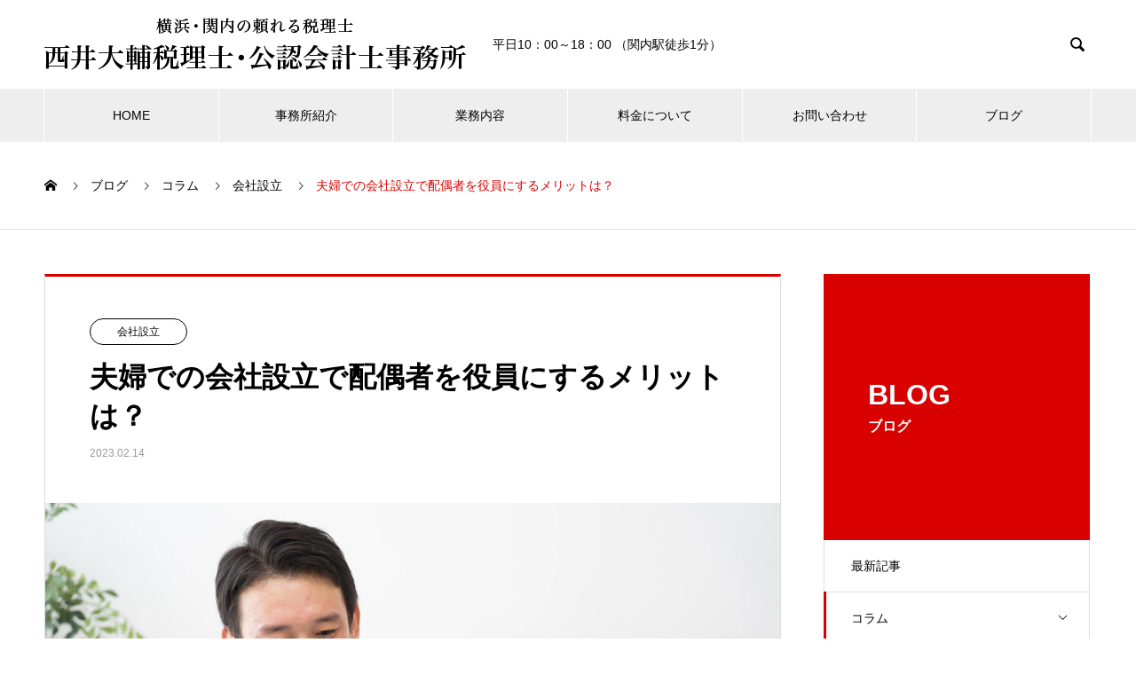

--- FILE ---
content_type: text/html; charset=UTF-8
request_url: https://www.albits.jp/column/seturitsu/404
body_size: 18706
content:
<!DOCTYPE html>
<html lang="ja" prefix="og: http://ogp.me/ns#">
<head>
<meta charset="UTF-8">
  <meta name="viewport" content="width=device-width, initial-scale=1">
  <meta name="description" content="夫婦で会社設立をして共同経営していくことのメリット・デメリットなどをご紹介します。特に税金面でのメリットには要注目です。">

<!-- <script>
  (function(i,s,o,g,r,a,m){i['GoogleAnalyticsObject']=r;i[r]=i[r]||function(){
  (i[r].q=i[r].q||[]).push(arguments)},i[r].l=1*new Date();a=s.createElement(o),
  m=s.getElementsByTagName(o)[0];a.async=1;a.src=g;m.parentNode.insertBefore(a,m)
  })(window,document,'script','https://www.google-analytics.com/analytics.js','ga');

  ga('create', 'UA-70914669-47', 'auto');
  ga('require', 'displayfeatures');
  ga('send', 'pageview');

</script> -->
	
<!-- Global site tag (gtag.js) - Google Analytics -->
<script async src="https://www.googletagmanager.com/gtag/js?id=UA-70914669-47"></script>
<script>
  window.dataLayer = window.dataLayer || [];
  function gtag(){dataLayer.push(arguments);}
  gtag('js', new Date());

  gtag('config', 'UA-70914669-47');
</script>
	

  <title>夫婦での会社設立で配偶者を役員にするメリットは？ &#8211; 西井大輔税理士・公認会計士事務所</title>
<meta name='robots' content='max-image-preview:large' />
<link rel="alternate" type="application/rss+xml" title="西井大輔税理士・公認会計士事務所 &raquo; フィード" href="https://www.albits.jp/feed" />
<link rel="alternate" type="application/rss+xml" title="西井大輔税理士・公認会計士事務所 &raquo; コメントフィード" href="https://www.albits.jp/comments/feed" />
<link rel="alternate" title="oEmbed (JSON)" type="application/json+oembed" href="https://www.albits.jp/wp-json/oembed/1.0/embed?url=https%3A%2F%2Fwww.albits.jp%2Fcolumn%2Fseturitsu%2F404" />
<link rel="alternate" title="oEmbed (XML)" type="text/xml+oembed" href="https://www.albits.jp/wp-json/oembed/1.0/embed?url=https%3A%2F%2Fwww.albits.jp%2Fcolumn%2Fseturitsu%2F404&#038;format=xml" />
<style id='wp-img-auto-sizes-contain-inline-css' type='text/css'>
img:is([sizes=auto i],[sizes^="auto," i]){contain-intrinsic-size:3000px 1500px}
/*# sourceURL=wp-img-auto-sizes-contain-inline-css */
</style>
<style id='wp-block-library-inline-css' type='text/css'>
:root{--wp-block-synced-color:#7a00df;--wp-block-synced-color--rgb:122,0,223;--wp-bound-block-color:var(--wp-block-synced-color);--wp-editor-canvas-background:#ddd;--wp-admin-theme-color:#007cba;--wp-admin-theme-color--rgb:0,124,186;--wp-admin-theme-color-darker-10:#006ba1;--wp-admin-theme-color-darker-10--rgb:0,107,160.5;--wp-admin-theme-color-darker-20:#005a87;--wp-admin-theme-color-darker-20--rgb:0,90,135;--wp-admin-border-width-focus:2px}@media (min-resolution:192dpi){:root{--wp-admin-border-width-focus:1.5px}}.wp-element-button{cursor:pointer}:root .has-very-light-gray-background-color{background-color:#eee}:root .has-very-dark-gray-background-color{background-color:#313131}:root .has-very-light-gray-color{color:#eee}:root .has-very-dark-gray-color{color:#313131}:root .has-vivid-green-cyan-to-vivid-cyan-blue-gradient-background{background:linear-gradient(135deg,#00d084,#0693e3)}:root .has-purple-crush-gradient-background{background:linear-gradient(135deg,#34e2e4,#4721fb 50%,#ab1dfe)}:root .has-hazy-dawn-gradient-background{background:linear-gradient(135deg,#faaca8,#dad0ec)}:root .has-subdued-olive-gradient-background{background:linear-gradient(135deg,#fafae1,#67a671)}:root .has-atomic-cream-gradient-background{background:linear-gradient(135deg,#fdd79a,#004a59)}:root .has-nightshade-gradient-background{background:linear-gradient(135deg,#330968,#31cdcf)}:root .has-midnight-gradient-background{background:linear-gradient(135deg,#020381,#2874fc)}:root{--wp--preset--font-size--normal:16px;--wp--preset--font-size--huge:42px}.has-regular-font-size{font-size:1em}.has-larger-font-size{font-size:2.625em}.has-normal-font-size{font-size:var(--wp--preset--font-size--normal)}.has-huge-font-size{font-size:var(--wp--preset--font-size--huge)}.has-text-align-center{text-align:center}.has-text-align-left{text-align:left}.has-text-align-right{text-align:right}.has-fit-text{white-space:nowrap!important}#end-resizable-editor-section{display:none}.aligncenter{clear:both}.items-justified-left{justify-content:flex-start}.items-justified-center{justify-content:center}.items-justified-right{justify-content:flex-end}.items-justified-space-between{justify-content:space-between}.screen-reader-text{border:0;clip-path:inset(50%);height:1px;margin:-1px;overflow:hidden;padding:0;position:absolute;width:1px;word-wrap:normal!important}.screen-reader-text:focus{background-color:#ddd;clip-path:none;color:#444;display:block;font-size:1em;height:auto;left:5px;line-height:normal;padding:15px 23px 14px;text-decoration:none;top:5px;width:auto;z-index:100000}html :where(.has-border-color){border-style:solid}html :where([style*=border-top-color]){border-top-style:solid}html :where([style*=border-right-color]){border-right-style:solid}html :where([style*=border-bottom-color]){border-bottom-style:solid}html :where([style*=border-left-color]){border-left-style:solid}html :where([style*=border-width]){border-style:solid}html :where([style*=border-top-width]){border-top-style:solid}html :where([style*=border-right-width]){border-right-style:solid}html :where([style*=border-bottom-width]){border-bottom-style:solid}html :where([style*=border-left-width]){border-left-style:solid}html :where(img[class*=wp-image-]){height:auto;max-width:100%}:where(figure){margin:0 0 1em}html :where(.is-position-sticky){--wp-admin--admin-bar--position-offset:var(--wp-admin--admin-bar--height,0px)}@media screen and (max-width:600px){html :where(.is-position-sticky){--wp-admin--admin-bar--position-offset:0px}}

/*# sourceURL=wp-block-library-inline-css */
</style><style id='wp-block-heading-inline-css' type='text/css'>
h1:where(.wp-block-heading).has-background,h2:where(.wp-block-heading).has-background,h3:where(.wp-block-heading).has-background,h4:where(.wp-block-heading).has-background,h5:where(.wp-block-heading).has-background,h6:where(.wp-block-heading).has-background{padding:1.25em 2.375em}h1.has-text-align-left[style*=writing-mode]:where([style*=vertical-lr]),h1.has-text-align-right[style*=writing-mode]:where([style*=vertical-rl]),h2.has-text-align-left[style*=writing-mode]:where([style*=vertical-lr]),h2.has-text-align-right[style*=writing-mode]:where([style*=vertical-rl]),h3.has-text-align-left[style*=writing-mode]:where([style*=vertical-lr]),h3.has-text-align-right[style*=writing-mode]:where([style*=vertical-rl]),h4.has-text-align-left[style*=writing-mode]:where([style*=vertical-lr]),h4.has-text-align-right[style*=writing-mode]:where([style*=vertical-rl]),h5.has-text-align-left[style*=writing-mode]:where([style*=vertical-lr]),h5.has-text-align-right[style*=writing-mode]:where([style*=vertical-rl]),h6.has-text-align-left[style*=writing-mode]:where([style*=vertical-lr]),h6.has-text-align-right[style*=writing-mode]:where([style*=vertical-rl]){rotate:180deg}
/*# sourceURL=https://www.albits.jp/wp-includes/blocks/heading/style.min.css */
</style>
<style id='wp-block-paragraph-inline-css' type='text/css'>
.is-small-text{font-size:.875em}.is-regular-text{font-size:1em}.is-large-text{font-size:2.25em}.is-larger-text{font-size:3em}.has-drop-cap:not(:focus):first-letter{float:left;font-size:8.4em;font-style:normal;font-weight:100;line-height:.68;margin:.05em .1em 0 0;text-transform:uppercase}body.rtl .has-drop-cap:not(:focus):first-letter{float:none;margin-left:.1em}p.has-drop-cap.has-background{overflow:hidden}:root :where(p.has-background){padding:1.25em 2.375em}:where(p.has-text-color:not(.has-link-color)) a{color:inherit}p.has-text-align-left[style*="writing-mode:vertical-lr"],p.has-text-align-right[style*="writing-mode:vertical-rl"]{rotate:180deg}
/*# sourceURL=https://www.albits.jp/wp-includes/blocks/paragraph/style.min.css */
</style>
<style id='global-styles-inline-css' type='text/css'>
:root{--wp--preset--aspect-ratio--square: 1;--wp--preset--aspect-ratio--4-3: 4/3;--wp--preset--aspect-ratio--3-4: 3/4;--wp--preset--aspect-ratio--3-2: 3/2;--wp--preset--aspect-ratio--2-3: 2/3;--wp--preset--aspect-ratio--16-9: 16/9;--wp--preset--aspect-ratio--9-16: 9/16;--wp--preset--color--black: #000000;--wp--preset--color--cyan-bluish-gray: #abb8c3;--wp--preset--color--white: #ffffff;--wp--preset--color--pale-pink: #f78da7;--wp--preset--color--vivid-red: #cf2e2e;--wp--preset--color--luminous-vivid-orange: #ff6900;--wp--preset--color--luminous-vivid-amber: #fcb900;--wp--preset--color--light-green-cyan: #7bdcb5;--wp--preset--color--vivid-green-cyan: #00d084;--wp--preset--color--pale-cyan-blue: #8ed1fc;--wp--preset--color--vivid-cyan-blue: #0693e3;--wp--preset--color--vivid-purple: #9b51e0;--wp--preset--gradient--vivid-cyan-blue-to-vivid-purple: linear-gradient(135deg,rgb(6,147,227) 0%,rgb(155,81,224) 100%);--wp--preset--gradient--light-green-cyan-to-vivid-green-cyan: linear-gradient(135deg,rgb(122,220,180) 0%,rgb(0,208,130) 100%);--wp--preset--gradient--luminous-vivid-amber-to-luminous-vivid-orange: linear-gradient(135deg,rgb(252,185,0) 0%,rgb(255,105,0) 100%);--wp--preset--gradient--luminous-vivid-orange-to-vivid-red: linear-gradient(135deg,rgb(255,105,0) 0%,rgb(207,46,46) 100%);--wp--preset--gradient--very-light-gray-to-cyan-bluish-gray: linear-gradient(135deg,rgb(238,238,238) 0%,rgb(169,184,195) 100%);--wp--preset--gradient--cool-to-warm-spectrum: linear-gradient(135deg,rgb(74,234,220) 0%,rgb(151,120,209) 20%,rgb(207,42,186) 40%,rgb(238,44,130) 60%,rgb(251,105,98) 80%,rgb(254,248,76) 100%);--wp--preset--gradient--blush-light-purple: linear-gradient(135deg,rgb(255,206,236) 0%,rgb(152,150,240) 100%);--wp--preset--gradient--blush-bordeaux: linear-gradient(135deg,rgb(254,205,165) 0%,rgb(254,45,45) 50%,rgb(107,0,62) 100%);--wp--preset--gradient--luminous-dusk: linear-gradient(135deg,rgb(255,203,112) 0%,rgb(199,81,192) 50%,rgb(65,88,208) 100%);--wp--preset--gradient--pale-ocean: linear-gradient(135deg,rgb(255,245,203) 0%,rgb(182,227,212) 50%,rgb(51,167,181) 100%);--wp--preset--gradient--electric-grass: linear-gradient(135deg,rgb(202,248,128) 0%,rgb(113,206,126) 100%);--wp--preset--gradient--midnight: linear-gradient(135deg,rgb(2,3,129) 0%,rgb(40,116,252) 100%);--wp--preset--font-size--small: 13px;--wp--preset--font-size--medium: 20px;--wp--preset--font-size--large: 36px;--wp--preset--font-size--x-large: 42px;--wp--preset--spacing--20: 0.44rem;--wp--preset--spacing--30: 0.67rem;--wp--preset--spacing--40: 1rem;--wp--preset--spacing--50: 1.5rem;--wp--preset--spacing--60: 2.25rem;--wp--preset--spacing--70: 3.38rem;--wp--preset--spacing--80: 5.06rem;--wp--preset--shadow--natural: 6px 6px 9px rgba(0, 0, 0, 0.2);--wp--preset--shadow--deep: 12px 12px 50px rgba(0, 0, 0, 0.4);--wp--preset--shadow--sharp: 6px 6px 0px rgba(0, 0, 0, 0.2);--wp--preset--shadow--outlined: 6px 6px 0px -3px rgb(255, 255, 255), 6px 6px rgb(0, 0, 0);--wp--preset--shadow--crisp: 6px 6px 0px rgb(0, 0, 0);}:where(.is-layout-flex){gap: 0.5em;}:where(.is-layout-grid){gap: 0.5em;}body .is-layout-flex{display: flex;}.is-layout-flex{flex-wrap: wrap;align-items: center;}.is-layout-flex > :is(*, div){margin: 0;}body .is-layout-grid{display: grid;}.is-layout-grid > :is(*, div){margin: 0;}:where(.wp-block-columns.is-layout-flex){gap: 2em;}:where(.wp-block-columns.is-layout-grid){gap: 2em;}:where(.wp-block-post-template.is-layout-flex){gap: 1.25em;}:where(.wp-block-post-template.is-layout-grid){gap: 1.25em;}.has-black-color{color: var(--wp--preset--color--black) !important;}.has-cyan-bluish-gray-color{color: var(--wp--preset--color--cyan-bluish-gray) !important;}.has-white-color{color: var(--wp--preset--color--white) !important;}.has-pale-pink-color{color: var(--wp--preset--color--pale-pink) !important;}.has-vivid-red-color{color: var(--wp--preset--color--vivid-red) !important;}.has-luminous-vivid-orange-color{color: var(--wp--preset--color--luminous-vivid-orange) !important;}.has-luminous-vivid-amber-color{color: var(--wp--preset--color--luminous-vivid-amber) !important;}.has-light-green-cyan-color{color: var(--wp--preset--color--light-green-cyan) !important;}.has-vivid-green-cyan-color{color: var(--wp--preset--color--vivid-green-cyan) !important;}.has-pale-cyan-blue-color{color: var(--wp--preset--color--pale-cyan-blue) !important;}.has-vivid-cyan-blue-color{color: var(--wp--preset--color--vivid-cyan-blue) !important;}.has-vivid-purple-color{color: var(--wp--preset--color--vivid-purple) !important;}.has-black-background-color{background-color: var(--wp--preset--color--black) !important;}.has-cyan-bluish-gray-background-color{background-color: var(--wp--preset--color--cyan-bluish-gray) !important;}.has-white-background-color{background-color: var(--wp--preset--color--white) !important;}.has-pale-pink-background-color{background-color: var(--wp--preset--color--pale-pink) !important;}.has-vivid-red-background-color{background-color: var(--wp--preset--color--vivid-red) !important;}.has-luminous-vivid-orange-background-color{background-color: var(--wp--preset--color--luminous-vivid-orange) !important;}.has-luminous-vivid-amber-background-color{background-color: var(--wp--preset--color--luminous-vivid-amber) !important;}.has-light-green-cyan-background-color{background-color: var(--wp--preset--color--light-green-cyan) !important;}.has-vivid-green-cyan-background-color{background-color: var(--wp--preset--color--vivid-green-cyan) !important;}.has-pale-cyan-blue-background-color{background-color: var(--wp--preset--color--pale-cyan-blue) !important;}.has-vivid-cyan-blue-background-color{background-color: var(--wp--preset--color--vivid-cyan-blue) !important;}.has-vivid-purple-background-color{background-color: var(--wp--preset--color--vivid-purple) !important;}.has-black-border-color{border-color: var(--wp--preset--color--black) !important;}.has-cyan-bluish-gray-border-color{border-color: var(--wp--preset--color--cyan-bluish-gray) !important;}.has-white-border-color{border-color: var(--wp--preset--color--white) !important;}.has-pale-pink-border-color{border-color: var(--wp--preset--color--pale-pink) !important;}.has-vivid-red-border-color{border-color: var(--wp--preset--color--vivid-red) !important;}.has-luminous-vivid-orange-border-color{border-color: var(--wp--preset--color--luminous-vivid-orange) !important;}.has-luminous-vivid-amber-border-color{border-color: var(--wp--preset--color--luminous-vivid-amber) !important;}.has-light-green-cyan-border-color{border-color: var(--wp--preset--color--light-green-cyan) !important;}.has-vivid-green-cyan-border-color{border-color: var(--wp--preset--color--vivid-green-cyan) !important;}.has-pale-cyan-blue-border-color{border-color: var(--wp--preset--color--pale-cyan-blue) !important;}.has-vivid-cyan-blue-border-color{border-color: var(--wp--preset--color--vivid-cyan-blue) !important;}.has-vivid-purple-border-color{border-color: var(--wp--preset--color--vivid-purple) !important;}.has-vivid-cyan-blue-to-vivid-purple-gradient-background{background: var(--wp--preset--gradient--vivid-cyan-blue-to-vivid-purple) !important;}.has-light-green-cyan-to-vivid-green-cyan-gradient-background{background: var(--wp--preset--gradient--light-green-cyan-to-vivid-green-cyan) !important;}.has-luminous-vivid-amber-to-luminous-vivid-orange-gradient-background{background: var(--wp--preset--gradient--luminous-vivid-amber-to-luminous-vivid-orange) !important;}.has-luminous-vivid-orange-to-vivid-red-gradient-background{background: var(--wp--preset--gradient--luminous-vivid-orange-to-vivid-red) !important;}.has-very-light-gray-to-cyan-bluish-gray-gradient-background{background: var(--wp--preset--gradient--very-light-gray-to-cyan-bluish-gray) !important;}.has-cool-to-warm-spectrum-gradient-background{background: var(--wp--preset--gradient--cool-to-warm-spectrum) !important;}.has-blush-light-purple-gradient-background{background: var(--wp--preset--gradient--blush-light-purple) !important;}.has-blush-bordeaux-gradient-background{background: var(--wp--preset--gradient--blush-bordeaux) !important;}.has-luminous-dusk-gradient-background{background: var(--wp--preset--gradient--luminous-dusk) !important;}.has-pale-ocean-gradient-background{background: var(--wp--preset--gradient--pale-ocean) !important;}.has-electric-grass-gradient-background{background: var(--wp--preset--gradient--electric-grass) !important;}.has-midnight-gradient-background{background: var(--wp--preset--gradient--midnight) !important;}.has-small-font-size{font-size: var(--wp--preset--font-size--small) !important;}.has-medium-font-size{font-size: var(--wp--preset--font-size--medium) !important;}.has-large-font-size{font-size: var(--wp--preset--font-size--large) !important;}.has-x-large-font-size{font-size: var(--wp--preset--font-size--x-large) !important;}
/*# sourceURL=global-styles-inline-css */
</style>

<style id='classic-theme-styles-inline-css' type='text/css'>
/*! This file is auto-generated */
.wp-block-button__link{color:#fff;background-color:#32373c;border-radius:9999px;box-shadow:none;text-decoration:none;padding:calc(.667em + 2px) calc(1.333em + 2px);font-size:1.125em}.wp-block-file__button{background:#32373c;color:#fff;text-decoration:none}
/*# sourceURL=/wp-includes/css/classic-themes.min.css */
</style>
<link rel='stylesheet' id='ez-icomoon-css' href='https://www.albits.jp/wp-content/plugins/easy-table-of-contents/vendor/icomoon/style.min.css?ver=2.0.32' type='text/css' media='all' />
<link rel='stylesheet' id='ez-toc-css' href='https://www.albits.jp/wp-content/plugins/easy-table-of-contents/assets/css/screen.min.css?ver=2.0.32' type='text/css' media='all' />
<style id='ez-toc-inline-css' type='text/css'>
div#ez-toc-container p.ez-toc-title {font-size: 120%;}div#ez-toc-container p.ez-toc-title {font-weight: 500;}div#ez-toc-container ul li {font-size: 95%;}div#ez-toc-container nav ul ul li ul li {font-size: %!important;}
/*# sourceURL=ez-toc-inline-css */
</style>
<link rel='stylesheet' id='parent-style-css' href='https://www.albits.jp/wp-content/themes/nano_tcd065/style.css?ver=6.9' type='text/css' media='all' />
<link rel='stylesheet' id='nano-style-css' href='https://www.albits.jp/wp-content/themes/nano-child/style.css?ver=6.9' type='text/css' media='all' />
<script type="text/javascript" src="https://www.albits.jp/wp-includes/js/jquery/jquery.min.js?ver=3.7.1" id="jquery-core-js"></script>
<script type="text/javascript" src="https://www.albits.jp/wp-includes/js/jquery/jquery-migrate.min.js?ver=3.4.1" id="jquery-migrate-js"></script>
<link rel="https://api.w.org/" href="https://www.albits.jp/wp-json/" /><link rel="alternate" title="JSON" type="application/json" href="https://www.albits.jp/wp-json/wp/v2/posts/404" /><link rel="canonical" href="https://www.albits.jp/column/seturitsu/404" />
<link rel='shortlink' href='https://www.albits.jp/?p=404' />
<style>
.c-comment__form-submit:hover,.p-cb__item-btn a,.c-pw__btn,.p-readmore__btn:hover,.p-page-links a:hover span,.p-page-links > span,.p-pager a:hover,.p-pager span,.p-pagetop:focus,.p-pagetop:hover,.p-widget__title{background: #d90000}.p-breadcrumb__item{color: #d90000}.widget_nav_menu a:hover,.p-article02 a:hover .p-article02__title{color: #d90000}.p-entry__body a,.custom-html-widget a{color: #d90000}body{font-family: Verdana, "Hiragino Kaku Gothic ProN", "ヒラギノ角ゴ ProN W3", "メイリオ", Meiryo, sans-serif}.c-logo,.p-page-header__title,.p-banner__title,.p-cover__title,.p-archive-header__title,.p-article05__title,.p-article09__title,.p-cb__item-title,.p-article11__title,.p-article12__title,.p-index-content01__title,.p-header-content__title,.p-megamenu01__item-list > li > a,.p-article13__title,.p-megamenu02__title,.p-cover__header-title{font-family: Verdana, "Hiragino Kaku Gothic ProN", "ヒラギノ角ゴ ProN W3", "メイリオ", Meiryo, sans-serif}.p-hover-effect--type3{background: #ffffff}.p-hover-effect--type3:hover img{opacity: 0.5}.p-blog__title{color: #000000;font-size: 28px}.p-cat--17{color: #000000;border: 1px solid #000000}.p-cat--11{color: ;border: 1px solid }.p-cat--19{color: #ffffff;border: 1px solid #ffffff}.p-article04:hover a .p-article04__title{color: #d80100}.p-article06__content{border-left: 4px solid #d80100}.p-article06__title a:hover{color: #d80100}.p-article06__cat:hover{background: #d80100}.l-header{background: #ffffff}.l-header--fixed.is-active{background: #ffffff}.l-header__desc{color: #000000;font-size: 14px}.l-header__nav{background: #eeeeee}.p-global-nav > li > a,.p-menu-btn{color: #000000}.p-global-nav > li > a:hover,.p-global-nav > .current-menu-item > a{background: #d90000;color: #ffffff}.p-global-nav .sub-menu a{background: #d90000;color: #ffffff}.p-global-nav .sub-menu a:hover{background: #a40000;color: #ffffff}.p-global-nav .menu-item-has-children > a > .p-global-nav__toggle::before{border-color: #000000}.p-megamenu02::before{background: #d80100}.p-megamenu02__list a:hover .p-article13__title{color: #d80100}.p-footer-banners{background: #f4f4f4}.p-info{background: #ffffff;color: #000000}.p-info__logo{font-size: 40px}.p-info__desc{color: #000000;font-size: 14px}.p-footer-widgets{background: #ffffff;color: #000000}.p-footer-widget__title{color: #d90000}.p-footer-nav{background: #ffffff;color: #000000}.p-footer-nav a{color: #000000}.p-footer-nav a:hover{color: #000000}.p-copyright{background: #d90000}.p-blog__title,.p-entry,.p-headline,.p-cat-list__title{border-top: 3px solid #d80100}.p-works-entry__header{border-bottom: 3px solid #d80100}.p-article01 a:hover .p-article01__title,.p-article03 a:hover .p-article03__title,.p-article05__link,.p-article08__title a:hover,.p-article09__link,.p-article07 a:hover .p-article07__title,.p-article10 a:hover .p-article10__title{color: #d80100}.p-page-header,.p-list__item a::before,.p-cover__header,.p-works-entry__cat:hover,.p-service-cat-header{background: #d80100}.p-page-header__title,.p-cover__header-title{color: #ffffff;font-size: 32px}.p-page-header__sub,.p-cover__header-sub{color: #ffffff;font-size: 16px}.p-entry__title{font-size: 32px}.p-entry__body{font-size: 16px}.p-megamenu01__item--4 .p-megamenu01__item-img::before{background: rgba(0, 0, 0, 0.500000)}.p-megamenu01__item--4 a{color: #ffffff}.p-megamenu01__item--7 .p-megamenu01__item-img::before{background: rgba(0, 0, 0, 0.500000)}.p-megamenu01__item--7 a{color: #ffffff}.p-megamenu01__item--10 .p-megamenu01__item-img::before{background: rgba(10, 10, 10, 0.500000)}.p-megamenu01__item--10 a{color: #ffffff}@media screen and (max-width: 767px) {.p-blog__title{font-size: 24px}.p-list .is-current > a{color: #d80100}.p-entry__title{font-size: 20px}.p-entry__body{font-size: 14px}}@media screen and (max-width: 1199px) {.p-global-nav > li > a,.p-global-nav > li > a:hover{background: #ffffff;color: #000000}}@media screen and (max-width: 991px) {.p-page-header__title,.p-cover__header-title{font-size: 22px}.p-page-header__sub,.p-cover__header-sub{font-size: 14px}}.toppage_5reason{text-align:center; background:#d90000; font-size:30px; font-weight:bold;}

.box11{
    padding: 1.5em 1em;
    margin: 2em 0;
    background: white;
    border-top: solid 5px #A60000;
    box-shadow: 0 3px 5px rgba(0, 0, 0, 0.22);
}
.box11 p {
    margin: 0; 
    padding: 0;
}

table {
  width: 100%;
}

@media screen and (max-width: 480px){
.table-wrap {
  overflow-x: scroll;
}
table {
  border-collapse: collapse;
  white-space: nowrap;
}
table th,
table td {
  border: 2px solid #eee;
  padding: 4px 8px;
}
}


.p-article13__img img {
    height: 430px !important;
}

.p-entry h2 {font-size:1.5rem;border-bottom:solid 2px #ddd;}
</style>
<meta name="google-site-verification" content="6pdPxryzn2hjcFnx_TfLpgUPZvHV94T4kC15KiXL80A" />
</head>
<body class="wp-singular post-template-default single single-post postid-404 single-format-standard wp-theme-nano_tcd065 wp-child-theme-nano-child">

  
  <header id="js-header" class="l-header">
    <div class="l-header__inner l-inner">

      <div class="l-header__logo c-logo">
    <a href="https://www.albits.jp/">
    <img src="https://www.albits.jp/wp-content/uploads/2022/04/footer_logo.png" alt="西井大輔税理士・公認会計士事務所" width="475">
  </a>
  </div>

      <p class="l-header__desc">平日10：00～18：00 （関内駅徒歩1分）</p>

            <form id="js-header__form" role="search" method="get" class="l-header__form" action="https://www.albits.jp/" _lpchecked="1">
		    <input id="js-header__form-input" class="l-header__form-input" type="text" value="" name="s" tabindex="-1">
        <button id="js-header__form-close" class="l-header__form-close p-close-btn" aria-hidden="true" type="button">閉じる</button>
      </form>
      <button id="js-header__search" class="l-header__search" aria-hidden="true">&#xe915;</button>
      
   
    </div>
    <button id="js-menu-btn" class="p-menu-btn c-menu-btn"></button>
    <nav id="js-header__nav" class="l-header__nav">
      <ul id="js-global-nav" class="p-global-nav l-inner"><li id="menu-item-82" class="menu-item menu-item-type-custom menu-item-object-custom menu-item-82"><a href="/">HOME<span class="p-global-nav__toggle"></span></a></li>
<li id="menu-item-42" class="menu-item menu-item-type-custom menu-item-object-custom menu-item-has-children menu-item-42"><a href="/office" data-megamenu="js-megamenu42">事務所紹介</a>
<ul class="sub-menu">
	<li id="menu-item-77" class="menu-item menu-item-type-post_type menu-item-object-company menu-item-77"><a href="https://www.albits.jp/office/aisatsu">代表あいさつ<span class="p-global-nav__toggle"></span></a></li>
	<li id="menu-item-76" class="menu-item menu-item-type-post_type menu-item-object-company menu-item-76"><a href="https://www.albits.jp/office/gaiyou">事務所概要・交通アクセス<span class="p-global-nav__toggle"></span></a></li>
</ul>
</li>
<li id="menu-item-43" class="menu-item menu-item-type-custom menu-item-object-custom menu-item-has-children menu-item-43"><a href="/service" data-megamenu="js-megamenu43">業務内容</a>
<ul class="sub-menu">
	<li id="menu-item-44" class="menu-item menu-item-type-taxonomy menu-item-object-service_category menu-item-44"><a href="https://www.albits.jp/service_category/tax">税務<span class="p-global-nav__toggle"></span></a></li>
	<li id="menu-item-45" class="menu-item menu-item-type-taxonomy menu-item-object-service_category menu-item-45"><a href="https://www.albits.jp/service_category/start-management">開業・経営<span class="p-global-nav__toggle"></span></a></li>
	<li id="menu-item-46" class="menu-item menu-item-type-taxonomy menu-item-object-service_category menu-item-46"><a href="https://www.albits.jp/service_category/inheritance">相続・譲渡・承継<span class="p-global-nav__toggle"></span></a></li>
</ul>
</li>
<li id="menu-item-218" class="menu-item menu-item-type-post_type menu-item-object-page menu-item-218"><a href="https://www.albits.jp/fee">料金について<span class="p-global-nav__toggle"></span></a></li>
<li id="menu-item-241" class="menu-item menu-item-type-post_type menu-item-object-page menu-item-241"><a href="https://www.albits.jp/contact">お問い合わせ<span class="p-global-nav__toggle"></span></a></li>
<li id="menu-item-69" class="menu-item menu-item-type-custom menu-item-object-custom menu-item-has-children menu-item-69"><a href="/blog">ブログ<span class="p-global-nav__toggle"></span></a>
<ul class="sub-menu">
	<li id="menu-item-90" class="menu-item menu-item-type-taxonomy menu-item-object-category menu-item-90"><a href="https://www.albits.jp/myblog">事務所ブログ<span class="p-global-nav__toggle"></span></a></li>
	<li id="menu-item-92" class="menu-item menu-item-type-taxonomy menu-item-object-category current-post-ancestor menu-item-92"><a href="https://www.albits.jp/column">コラム<span class="p-global-nav__toggle"></span></a></li>
</ul>
</li>
</ul>      <button id="js-header__nav-close" class="l-header__nav-close p-close-btn">閉じる</button>
    </nav>

    <div id="js-megamenu42" class="p-megamenu02 js-megamenu">
  <div class="p-megamenu02__inner l-inner">

    <div class="p-megamenu02__header">
      <div>
        <p class="p-megamenu02__title">Office</p>
        <p class="p-megamenu02__sub">事務所紹介</p>
      </div>
      <a class="p-megamenu02__link" href="https://www.albits.jp/office">
        事務所紹介トップ      </a>
    </div>

    <ul class="p-megamenu02__list">
            <li class="p-article13">
        <a href="https://www.albits.jp/office/aisatsu">
          <div class="p-article13__img">
            <img width="440" height="480" src="https://www.albits.jp/wp-content/uploads/2022/04/aisatsu_2-440x480.png" class="attachment-size10 size-size10 wp-post-image" alt="" decoding="async" loading="lazy" />          </div>
          <div class="p-article13__content">
            <p class="p-article13__title">代表あいさつ</p>
            <p class="p-article13__sub"></p>
          </div>
        </a>
      </li>
            <li class="p-article13">
        <a href="https://www.albits.jp/office/gaiyou">
          <div class="p-article13__img">
            <img width="440" height="400" src="https://www.albits.jp/wp-content/uploads/2022/04/office_img09-440x400.jpg" class="attachment-size10 size-size10 wp-post-image" alt="" decoding="async" loading="lazy" />          </div>
          <div class="p-article13__content">
            <p class="p-article13__title">事務所概要・交通アクセス</p>
            <p class="p-article13__sub"></p>
          </div>
        </a>
      </li>
          </ul>

  </div>
</div>
<div id="js-megamenu43" class="p-megamenu01 js-megamenu">
    <div class="p-megamenu01__item p-megamenu01__item--4">
    <ul class="p-megamenu01__item-list" style="transition-delay: 0.5s;">
      <li>
        <a href="https://www.albits.jp/service_category/tax">
          税務        </a>
        <ul>
                  </ul>
      </li>
    </ul>
    <div class="p-megamenu01__item-img">
      <img width="767" height="511" src="https://www.albits.jp/wp-content/uploads/2022/04/individual.jpg" class="attachment-full size-full" alt="" decoding="async" loading="lazy" srcset="https://www.albits.jp/wp-content/uploads/2022/04/individual.jpg 767w, https://www.albits.jp/wp-content/uploads/2022/04/individual-300x200.jpg 300w, https://www.albits.jp/wp-content/uploads/2022/04/individual-600x400.jpg 600w" sizes="auto, (max-width: 767px) 100vw, 767px" />    </div>
  </div>
    <div class="p-megamenu01__item p-megamenu01__item--7">
    <ul class="p-megamenu01__item-list" style="transition-delay: 0.6s;">
      <li>
        <a href="https://www.albits.jp/service_category/start-management">
          開業・経営        </a>
        <ul>
                  </ul>
      </li>
    </ul>
    <div class="p-megamenu01__item-img">
      <img width="2000" height="1333" src="https://www.albits.jp/wp-content/uploads/2022/04/slide1.jpg" class="attachment-full size-full" alt="" decoding="async" loading="lazy" srcset="https://www.albits.jp/wp-content/uploads/2022/04/slide1.jpg 2000w, https://www.albits.jp/wp-content/uploads/2022/04/slide1-300x200.jpg 300w, https://www.albits.jp/wp-content/uploads/2022/04/slide1-1024x682.jpg 1024w, https://www.albits.jp/wp-content/uploads/2022/04/slide1-768x512.jpg 768w, https://www.albits.jp/wp-content/uploads/2022/04/slide1-1536x1024.jpg 1536w, https://www.albits.jp/wp-content/uploads/2022/04/slide1-600x400.jpg 600w" sizes="auto, (max-width: 2000px) 100vw, 2000px" />    </div>
  </div>
    <div class="p-megamenu01__item p-megamenu01__item--10">
    <ul class="p-megamenu01__item-list" style="transition-delay: 0.7s;">
      <li>
        <a href="https://www.albits.jp/service_category/inheritance">
          相続・譲渡・承継        </a>
        <ul>
                  </ul>
      </li>
    </ul>
    <div class="p-megamenu01__item-img">
      <img width="767" height="511" src="https://www.albits.jp/wp-content/uploads/2022/04/inheritance_img02.jpg" class="attachment-full size-full" alt="" decoding="async" loading="lazy" srcset="https://www.albits.jp/wp-content/uploads/2022/04/inheritance_img02.jpg 767w, https://www.albits.jp/wp-content/uploads/2022/04/inheritance_img02-300x200.jpg 300w, https://www.albits.jp/wp-content/uploads/2022/04/inheritance_img02-600x400.jpg 600w" sizes="auto, (max-width: 767px) 100vw, 767px" />    </div>
  </div>
  </div>

  </header>
  <main class="l-main">
<ol class="p-breadcrumb c-breadcrumb l-inner" itemscope itemtype="http://schema.org/BreadcrumbList">
<li class="p-breadcrumb__item c-breadcrumb__item c-breadcrumb__item--home" itemprop="itemListElement" itemscope itemtype="http://schema.org/ListItem"><a href="https://www.albits.jp/" itemprop="item"><span itemprop="name">HOME</span></a><meta itemprop="position" content="1"></li>
<li class="p-breadcrumb__item c-breadcrumb__item" itemprop="itemListElement" itemscope itemtype="http://schema.org/ListItem"><a href="https://www.albits.jp/blog" itemprop="item"><span itemprop="name">ブログ</span></a><meta itemprop="position" content="2"></li>
<li class="p-breadcrumb__item c-breadcrumb__item" itemprop="itemListElement" itemscope itemtype="http://schema.org/ListItem"><a href="https://www.albits.jp/column" itemprop="item"><span itemprop="name">コラム</span></a><meta itemprop="position" content="3"></li>
<li class="p-breadcrumb__item c-breadcrumb__item" itemprop="itemListElement" itemscope itemtype="http://schema.org/ListItem"><a href="https://www.albits.jp/column/seturitsu" itemprop="item"><span itemprop="name">会社設立</span></a><meta itemprop="position" content="4"></li>
<li class="p-breadcrumb__item c-breadcrumb__item" itemprop="itemListElement" itemscope itemtype="http://schema.org/ListItem"><span itemprop="name">夫婦での会社設立で配偶者を役員にするメリットは？</span><meta itemprop="position" content="5"></li>
</ol>

<div class="l-contents l-contents--grid-rev">

  <div class="l-contents__inner l-inner">

    <header class="l-page-header">
  <div class="p-page-header">
    <h1 class="p-page-header__title">BLOG</h1>
    <p class="p-page-header__sub">ブログ</p>
  </div>
  <ul id="js-list" class="p-list">
<li class="p-list__item"><a href="https://www.albits.jp/blog">最新記事</a></li><li class="p-list__item p-list__item--has-children"><a href="https://www.albits.jp/column">コラム<span class="p-list__item-toggle"></span></a><ul class="p-list__item-sub" style="display: none;"><li class="p-list__item is-current"><a href="https://www.albits.jp/column/seturitsu">会社設立</a></li></ul></li></ul>
</header>

    <div class="l-primary">

            <article class="p-entry">

        <div class="p-entry__inner">

  	      <header class="p-entry__header">

                        <a class="p-entry__cat p-cat p-cat--11" href="https://www.albits.jp/column/seturitsu">会社設立</a>
            
            <h1 class="p-entry__title">夫婦での会社設立で配偶者を役員にするメリットは？</h1>

            <ul class="p-entry_date">
                          <li class="date"><time class="p-entry__date" datetime="2023-02-14">2023.02.14</time></li>
                                      </ul>

          </header>

            	      <div class="p-entry__img p-entry__img--lg">
            <img width="2000" height="1333" src="https://www.albits.jp/wp-content/uploads/2023/02/xcv.jpg" class="attachment-full size-full wp-post-image" alt="" decoding="async" fetchpriority="high" srcset="https://www.albits.jp/wp-content/uploads/2023/02/xcv.jpg 2000w, https://www.albits.jp/wp-content/uploads/2023/02/xcv-300x200.jpg 300w, https://www.albits.jp/wp-content/uploads/2023/02/xcv-1024x682.jpg 1024w, https://www.albits.jp/wp-content/uploads/2023/02/xcv-768x512.jpg 768w, https://www.albits.jp/wp-content/uploads/2023/02/xcv-1536x1024.jpg 1536w, https://www.albits.jp/wp-content/uploads/2023/02/xcv-600x400.jpg 600w" sizes="(max-width: 2000px) 100vw, 2000px" />          </div>
          
          <div class="p-entry__body">
          
<p>夫婦で会社設立するメリット、配偶者を役員にすることのメリット、夫婦共同経営中における離婚時の対応などについて詳しく解説します。</p>



<div id="ez-toc-container" class="ez-toc-v2_0_32 counter-hierarchy ez-toc-white">
<div class="ez-toc-title-container">
<p class="ez-toc-title">目次</p>
<span class="ez-toc-title-toggle"><a href="#" class="ez-toc-pull-right ez-toc-btn ez-toc-btn-xs ez-toc-btn-default ez-toc-toggle" style="display: none;"><label for="item" aria-label="Table of Content"><i class="ez-toc-glyphicon ez-toc-icon-toggle"></i></label><input type="checkbox" id="item"></a></span></div>
<nav><ul class='ez-toc-list ez-toc-list-level-1'><li class='ez-toc-page-1 ez-toc-heading-level-2'><a class="ez-toc-link ez-toc-heading-1" href="#%E5%A4%AB%E5%A9%A6%E3%81%A7%E4%BC%9A%E7%A4%BE%E8%A8%AD%E7%AB%8B%E3%81%99%E3%82%8B%E3%83%A1%E3%83%AA%E3%83%83%E3%83%88%E3%81%A8%E3%81%AF%EF%BC%9F" title="夫婦で会社設立するメリットとは？">夫婦で会社設立するメリットとは？</a><ul class='ez-toc-list-level-3'><li class='ez-toc-heading-level-3'><a class="ez-toc-link ez-toc-heading-2" href="#%E5%80%8B%E4%BA%BA%E4%BA%8B%E6%A5%AD%E4%B8%BB%E3%82%88%E3%82%8A%E7%B0%A1%E5%8D%98%E3%81%AB%E6%89%80%E5%BE%97%E5%88%86%E6%95%A3%E3%81%8C%E3%81%A7%E3%81%8D%E3%82%8B" title="個人事業主より簡単に所得分散ができる">個人事業主より簡単に所得分散ができる</a></li><li class='ez-toc-page-1 ez-toc-heading-level-3'><a class="ez-toc-link ez-toc-heading-3" href="#%E9%85%8D%E5%81%B6%E8%80%85%E6%8E%A7%E9%99%A4%E3%82%84%E6%89%B6%E9%A4%8A%E6%8E%A7%E9%99%A4%E3%81%AB%E3%81%8A%E3%81%84%E3%81%A6%E6%9C%89%E5%88%A9%E3%81%AB%E3%81%AA%E3%82%8B" title="配偶者控除や扶養控除において有利になる">配偶者控除や扶養控除において有利になる</a></li><li class='ez-toc-page-1 ez-toc-heading-level-3'><a class="ez-toc-link ez-toc-heading-4" href="#%E5%A4%AB%E5%A9%A6%E3%81%A7%E3%81%AE%E6%97%85%E8%B2%BB%E3%82%92%E7%B5%8C%E8%B2%BB%E3%81%A8%E3%81%97%E3%81%A6%E5%87%A6%E7%90%86%E3%81%A7%E3%81%8D%E3%82%8B%E3%81%93%E3%81%A8%E3%81%8C%E3%81%82%E3%82%8B" title="夫婦での旅費を経費として処理できることがある">夫婦での旅費を経費として処理できることがある</a></li></ul></li><li class='ez-toc-page-1 ez-toc-heading-level-2'><a class="ez-toc-link ez-toc-heading-5" href="#%E9%85%8D%E5%81%B6%E8%80%85%E3%82%92%E5%BD%B9%E5%93%A1%E3%81%AB%E3%81%99%E3%82%8B%E3%81%93%E3%81%A8%E3%81%AE%E3%83%A1%E3%83%AA%E3%83%83%E3%83%88%E3%83%BB%E3%83%87%E3%83%A1%E3%83%AA%E3%83%83%E3%83%88%E3%81%A8%E3%81%AF%EF%BC%9F" title="配偶者を役員にすることのメリット・デメリットとは？">配偶者を役員にすることのメリット・デメリットとは？</a><ul class='ez-toc-list-level-3'><li class='ez-toc-heading-level-3'><a class="ez-toc-link ez-toc-heading-6" href="#%E3%80%90%E3%83%A1%E3%83%AA%E3%83%83%E3%83%88%E3%80%91%E5%BD%B9%E5%93%A1%E5%A0%B1%E9%85%AC%E3%82%92%E5%85%A8%E9%A1%8D%E7%B5%8C%E8%B2%BB%E3%81%AB%E7%AE%97%E5%85%A5%E3%81%A7%E3%81%8D%E3%82%8B" title="【メリット】役員報酬を全額経費に算入できる">【メリット】役員報酬を全額経費に算入できる</a></li><li class='ez-toc-page-1 ez-toc-heading-level-3'><a class="ez-toc-link ez-toc-heading-7" href="#%E3%80%90%E3%83%87%E3%83%A1%E3%83%AA%E3%83%83%E3%83%88%E3%80%91%E7%A4%BE%E4%BC%9A%E4%BF%9D%E9%99%BA%E3%81%AE%E8%B2%A0%E6%8B%85%E3%81%8C%E5%A4%A7%E3%81%8D%E3%81%8F%E3%81%AA%E3%82%8B" title="【デメリット】社会保険の負担が大きくなる">【デメリット】社会保険の負担が大きくなる</a></li></ul></li><li class='ez-toc-page-1 ez-toc-heading-level-2'><a class="ez-toc-link ez-toc-heading-8" href="#%E9%9B%A2%E5%A9%9A%E3%81%97%E3%81%9F%E3%82%89%E5%A4%AB%E5%A9%A6%E5%85%B1%E5%90%8C%E7%B5%8C%E5%96%B6%E3%81%AE%E4%BC%9A%E7%A4%BE%E3%81%AF%E3%81%A9%E3%81%86%E3%81%AA%E3%82%8B%E3%81%8B%EF%BC%9F" title="離婚したら夫婦共同経営の会社はどうなるか？">離婚したら夫婦共同経営の会社はどうなるか？</a><ul class='ez-toc-list-level-3'><li class='ez-toc-heading-level-3'><a class="ez-toc-link ez-toc-heading-9" href="#%E9%9B%A2%E5%A9%9A%E5%BE%8C%E3%82%82%E5%85%B1%E5%90%8C%E7%B5%8C%E5%96%B6%E3%82%92%E7%B6%9A%E3%81%91%E3%82%8B%E3%81%AA%E3%82%89%E4%BD%95%E3%82%82%E5%95%8F%E9%A1%8C%E3%81%AF%E3%81%AA%E3%81%84" title="離婚後も共同経営を続けるなら何も問題はない">離婚後も共同経営を続けるなら何も問題はない</a></li><li class='ez-toc-page-1 ez-toc-heading-level-3'><a class="ez-toc-link ez-toc-heading-10" href="#%E5%BD%B9%E5%93%A1%E3%82%92%E8%BE%9E%E4%BB%BB%E3%82%92%E6%9C%9B%E3%82%80%E3%81%AA%E3%82%89%E3%81%B0%E6%B3%95%E5%8B%99%E5%B1%80%E3%81%A7%E5%BD%B9%E5%93%A1%E5%A4%89%E6%9B%B4%E7%94%B3%E8%AB%8B%E3%82%92%E3%81%99%E3%82%8B" title="役員を辞任を望むならば法務局で役員変更申請をする">役員を辞任を望むならば法務局で役員変更申請をする</a></li><li class='ez-toc-page-1 ez-toc-heading-level-3'><a class="ez-toc-link ez-toc-heading-11" href="#%E5%BD%B9%E5%93%A1%E3%81%8C%E8%BE%9E%E4%BB%BB%E3%82%92%E6%9C%9B%E3%81%BE%E3%81%AA%E3%81%84%E3%81%AA%E3%82%89%E3%81%B0%E8%A9%B1%E3%81%97%E5%90%88%E3%81%84%E3%81%A7%E8%A7%A3%E6%B1%BA%E3%82%92%E7%9B%AE%E6%8C%87%E3%81%99" title="役員が辞任を望まないならば話し合いで解決を目指す">役員が辞任を望まないならば話し合いで解決を目指す</a></li><li class='ez-toc-page-1 ez-toc-heading-level-3'><a class="ez-toc-link ez-toc-heading-12" href="#%E3%83%AD%E3%83%BC%E3%83%B3%E3%81%AE%E4%BF%9D%E8%A8%BC%E4%BA%BA%E3%81%AB%E3%81%AA%E3%81%A3%E3%81%A6%E3%81%84%E3%82%8B%E5%A0%B4%E5%90%88%E3%81%AB%E3%81%AF%E8%A6%81%E6%B3%A8%E6%84%8F" title="ローンの保証人になっている場合には要注意">ローンの保証人になっている場合には要注意</a></li><li class='ez-toc-page-1 ez-toc-heading-level-3'><a class="ez-toc-link ez-toc-heading-13" href="#%E8%B2%A1%E7%94%A3%E5%88%86%E4%B8%8E%E3%81%AB%E9%96%A2%E3%81%99%E3%82%8B%E6%B3%A8%E6%84%8F%E7%82%B9" title="財産分与に関する注意点">財産分与に関する注意点</a></li></ul></li><li class='ez-toc-page-1 ez-toc-heading-level-2'><a class="ez-toc-link ez-toc-heading-14" href="#%E5%87%BA%E8%B3%87%E3%81%AE%E6%9C%89%E7%84%A1%E3%81%AB%E3%82%88%E3%82%8B%E5%85%B1%E5%90%8C%E7%B5%8C%E5%96%B6%E8%80%85%E3%81%AE%E5%BD%B9%E5%89%B2%E3%81%AB%E3%81%A4%E3%81%84%E3%81%A6" title="出資の有無による共同経営者の役割について">出資の有無による共同経営者の役割について</a><ul class='ez-toc-list-level-3'><li class='ez-toc-heading-level-3'><a class="ez-toc-link ez-toc-heading-15" href="#%E5%85%B1%E5%90%8C%E7%B5%8C%E5%96%B6%E8%80%85%E3%81%8C%E5%87%BA%E8%B3%87%E3%81%97%E3%81%A6%E3%81%84%E3%82%8B%E5%A0%B4%E5%90%88" title="共同経営者が出資している場合">共同経営者が出資している場合</a></li><li class='ez-toc-page-1 ez-toc-heading-level-3'><a class="ez-toc-link ez-toc-heading-16" href="#%E5%85%B1%E5%90%8C%E7%B5%8C%E5%96%B6%E8%80%85%E3%81%8C%E5%87%BA%E8%B3%87%E3%81%97%E3%81%A6%E3%81%84%E3%81%AA%E3%81%84%E5%A0%B4%E5%90%88" title="共同経営者が出資していない場合">共同経営者が出資していない場合</a></li></ul></li><li class='ez-toc-page-1 ez-toc-heading-level-2'><a class="ez-toc-link ez-toc-heading-17" href="#%E5%A4%AB%E5%A9%A6%E3%81%A7%E5%85%B1%E5%90%8C%E7%B5%8C%E5%96%B6%E3%81%99%E3%82%8B%E3%81%AA%E3%82%89%E5%90%88%E5%90%8C%E4%BC%9A%E7%A4%BE%E3%81%8C%E8%89%AF%E3%81%84" title="夫婦で共同経営するなら合同会社が良い">夫婦で共同経営するなら合同会社が良い</a><ul class='ez-toc-list-level-3'><li class='ez-toc-heading-level-3'><a class="ez-toc-link ez-toc-heading-18" href="#%E6%A0%AA%E5%BC%8F%E4%BC%9A%E7%A4%BE%E3%82%88%E3%82%8A%E3%82%82%E7%B5%8C%E5%96%B6%E6%84%8F%E6%80%9D%E6%B1%BA%E5%AE%9A%E3%81%8C%E8%BF%85%E9%80%9F%E3%81%AB%E3%81%AA%E3%82%8B" title="株式会社よりも経営意思決定が迅速になる">株式会社よりも経営意思決定が迅速になる</a></li><li class='ez-toc-page-1 ez-toc-heading-level-3'><a class="ez-toc-link ez-toc-heading-19" href="#%E4%BC%9A%E7%A4%BE%E3%81%B8%E3%81%AE%E8%B2%A2%E7%8C%AE%E5%BA%A6%E3%81%AB%E5%BF%9C%E3%81%98%E3%81%A6%E8%87%AA%E7%94%B1%E3%81%AB%E5%88%A9%E7%9B%8A%E5%88%86%E9%85%8D%E3%81%A7%E3%81%8D%E3%82%8B" title="会社への貢献度に応じて自由に利益分配できる">会社への貢献度に応じて自由に利益分配できる</a></li></ul></li><li class='ez-toc-page-1 ez-toc-heading-level-2'><a class="ez-toc-link ez-toc-heading-20" href="#%E5%80%8B%E4%BA%BA%E4%BA%8B%E6%A5%AD%E4%B8%BB%E3%81%8B%E3%82%89%E6%B3%95%E4%BA%BA%E6%88%90%E3%82%8A%E3%81%99%E3%82%8B%E3%83%A1%E3%83%AA%E3%83%83%E3%83%88" title="個人事業主から法人成りするメリット">個人事業主から法人成りするメリット</a><ul class='ez-toc-list-level-3'><li class='ez-toc-heading-level-3'><a class="ez-toc-link ez-toc-heading-21" href="#%E7%A4%BE%E4%BC%9A%E7%9A%84%E4%BF%A1%E7%94%A8%E3%81%8C%E9%AB%98%E3%81%8F%E3%81%AA%E3%82%8B" title="社会的信用が高くなる">社会的信用が高くなる</a></li><li class='ez-toc-page-1 ez-toc-heading-level-3'><a class="ez-toc-link ez-toc-heading-22" href="#%E4%BC%9A%E7%A4%BE%E3%81%AB%E4%B8%87%E3%81%8C%E4%B8%80%E3%81%AE%E3%81%93%E3%81%A8%E3%81%8C%E3%81%82%E3%81%A3%E3%81%A6%E3%82%82%E7%B5%8C%E5%96%B6%E8%80%85%E3%81%AF%E6%9C%89%E9%99%90%E8%B2%AC%E4%BB%BB" title="会社に万が一のことがあっても経営者は有限責任">会社に万が一のことがあっても経営者は有限責任</a></li><li class='ez-toc-page-1 ez-toc-heading-level-3'><a class="ez-toc-link ez-toc-heading-23" href="#%E5%8A%A9%E6%88%90%E9%87%91%E3%82%92%E5%8F%97%E3%81%91%E3%82%84%E3%81%99%E3%81%8F%E3%81%AA%E3%82%8B" title="助成金を受けやすくなる">助成金を受けやすくなる</a></li><li class='ez-toc-page-1 ez-toc-heading-level-3'><a class="ez-toc-link ez-toc-heading-24" href="#%E7%9B%B8%E7%B6%9A%E3%83%BB%E9%9B%A2%E5%A9%9A%E3%81%AE%E9%9A%9B%E3%81%AE%E4%BA%8B%E6%A5%AD%E7%B6%99%E7%B6%9A%E3%81%8C%E3%82%84%E3%82%8A%E3%82%84%E3%81%99%E3%81%84" title="相続・離婚の際の事業継続がやりやすい">相続・離婚の際の事業継続がやりやすい</a></li><li class='ez-toc-page-1 ez-toc-heading-level-3'><a class="ez-toc-link ez-toc-heading-25" href="#%E7%A4%BE%E4%BC%9A%E4%BF%9D%E9%99%BA%E3%81%AE%E4%BF%9D%E9%9A%9C%E3%81%8C%E6%89%8B%E5%8E%9A%E3%81%84" title="社会保険の保障が手厚い">社会保険の保障が手厚い</a></li></ul></li></ul></nav></div>
<h2 class="wp-block-heading"><span class="ez-toc-section" id="%E5%A4%AB%E5%A9%A6%E3%81%A7%E4%BC%9A%E7%A4%BE%E8%A8%AD%E7%AB%8B%E3%81%99%E3%82%8B%E3%83%A1%E3%83%AA%E3%83%83%E3%83%88%E3%81%A8%E3%81%AF%EF%BC%9F"></span>夫婦で会社設立するメリットとは？<span class="ez-toc-section-end"></span></h2>



<p>夫婦で会社設立するメリットには多々ありますが、中でも特に税金面に関するメリットが大きいと言えます。<br>夫婦で会社設立する際の税金面の主なメリットを確認してみましょう。</p>



<h3 class="wp-block-heading"><span class="ez-toc-section" id="%E5%80%8B%E4%BA%BA%E4%BA%8B%E6%A5%AD%E4%B8%BB%E3%82%88%E3%82%8A%E7%B0%A1%E5%8D%98%E3%81%AB%E6%89%80%E5%BE%97%E5%88%86%E6%95%A3%E3%81%8C%E3%81%A7%E3%81%8D%E3%82%8B"></span>個人事業主より簡単に所得分散ができる<span class="ez-toc-section-end"></span></h3>



<p>会社の場合、従業員たる配偶者に給与を支払って所得分散すれば、一定の節税効果を得られます。<br>個人事業主も配偶者を事業専従者などにすれば所得分散できます。</p>



<p>しかし、配偶者を事業専従者にする場合、年齢や働き方などの条件に加え、事前に税務署へ届出をする必要があるなど、様々な制約があります。</p>



<h3 class="wp-block-heading"><span class="ez-toc-section" id="%E9%85%8D%E5%81%B6%E8%80%85%E6%8E%A7%E9%99%A4%E3%82%84%E6%89%B6%E9%A4%8A%E6%8E%A7%E9%99%A4%E3%81%AB%E3%81%8A%E3%81%84%E3%81%A6%E6%9C%89%E5%88%A9%E3%81%AB%E3%81%AA%E3%82%8B"></span>配偶者控除や扶養控除において有利になる<span class="ez-toc-section-end"></span></h3>



<p>会社の場合には、給与の支払額を年間103万円に抑えることで、配偶者控除や扶養控除などの所得控除を受けることができます。<br>個人事業主が配偶者を事業専従者として給与を支払った場合には、これら所得控除を適用できません。</p>



<h3 class="wp-block-heading"><span class="ez-toc-section" id="%E5%A4%AB%E5%A9%A6%E3%81%A7%E3%81%AE%E6%97%85%E8%B2%BB%E3%82%92%E7%B5%8C%E8%B2%BB%E3%81%A8%E3%81%97%E3%81%A6%E5%87%A6%E7%90%86%E3%81%A7%E3%81%8D%E3%82%8B%E3%81%93%E3%81%A8%E3%81%8C%E3%81%82%E3%82%8B"></span>夫婦での旅費を経費として処理できることがある<span class="ez-toc-section-end"></span></h3>



<p>会社の場合、日頃会社の経営に協力してくれる家族を旅行に連れていけば、この旅費を福利厚生費として経費計上できます。個人事業主では、同様の処理ができません。</p>



<h2 class="wp-block-heading"><span class="ez-toc-section" id="%E9%85%8D%E5%81%B6%E8%80%85%E3%82%92%E5%BD%B9%E5%93%A1%E3%81%AB%E3%81%99%E3%82%8B%E3%81%93%E3%81%A8%E3%81%AE%E3%83%A1%E3%83%AA%E3%83%83%E3%83%88%E3%83%BB%E3%83%87%E3%83%A1%E3%83%AA%E3%83%83%E3%83%88%E3%81%A8%E3%81%AF%EF%BC%9F"></span>配偶者を役員にすることのメリット・デメリットとは？<span class="ez-toc-section-end"></span></h2>



<p>会社設立に際し、自分が代表取締役となり配偶者を役員にする例が多く見られます。以下、配偶者を役員にする上で、特に注目しておきたいメリットとデメリットをご紹介します。</p>



<h3 class="wp-block-heading"><span class="ez-toc-section" id="%E3%80%90%E3%83%A1%E3%83%AA%E3%83%83%E3%83%88%E3%80%91%E5%BD%B9%E5%93%A1%E5%A0%B1%E9%85%AC%E3%82%92%E5%85%A8%E9%A1%8D%E7%B5%8C%E8%B2%BB%E3%81%AB%E7%AE%97%E5%85%A5%E3%81%A7%E3%81%8D%E3%82%8B"></span>【メリット】役員報酬を全額経費に算入できる<span class="ez-toc-section-end"></span></h3>



<p>会社設立から3か月以内に税務署で「事前確定届出給与」の手続きをすれば、配偶者に支払われる役員報酬を全額経費に算入できます。</p>



<p>個人事業主でも配偶者を青色事業専従者とすれば、その給与分が所得から控除されますが、各種の制約があるため役員報酬ほど運用が簡単ではありません。</p>



<h3 class="wp-block-heading"><span class="ez-toc-section" id="%E3%80%90%E3%83%87%E3%83%A1%E3%83%AA%E3%83%83%E3%83%88%E3%80%91%E7%A4%BE%E4%BC%9A%E4%BF%9D%E9%99%BA%E3%81%AE%E8%B2%A0%E6%8B%85%E3%81%8C%E5%A4%A7%E3%81%8D%E3%81%8F%E3%81%AA%E3%82%8B"></span>【デメリット】社会保険の負担が大きくなる<span class="ez-toc-section-end"></span></h3>



<p>配偶者を役員とし、自分を含めて2名以上で会社経営した場合、厚生年金や健康保険、雇用保険、労災保険などに加入する義務が生じます。</p>



<p>個人事業主の国民年金や国民健康保険に比べ、これら会社の社会保険の負担は、かなり大きくなると言わざるを得ません。もちろん負担が大きい分、その保障は手厚くなります。</p>



<h2 class="wp-block-heading"><span class="ez-toc-section" id="%E9%9B%A2%E5%A9%9A%E3%81%97%E3%81%9F%E3%82%89%E5%A4%AB%E5%A9%A6%E5%85%B1%E5%90%8C%E7%B5%8C%E5%96%B6%E3%81%AE%E4%BC%9A%E7%A4%BE%E3%81%AF%E3%81%A9%E3%81%86%E3%81%AA%E3%82%8B%E3%81%8B%EF%BC%9F"></span>離婚したら夫婦共同経営の会社はどうなるか？<span class="ez-toc-section-end"></span></h2>



<p>夫婦で会社を共同経営している中で、もし夫婦が離婚してしまったら会社はどうなるのでしょうか？<br>また、夫婦それぞれ、会社との関係でどのような対処が必要となるのでしょうか？</p>



<h3 class="wp-block-heading"><span class="ez-toc-section" id="%E9%9B%A2%E5%A9%9A%E5%BE%8C%E3%82%82%E5%85%B1%E5%90%8C%E7%B5%8C%E5%96%B6%E3%82%92%E7%B6%9A%E3%81%91%E3%82%8B%E3%81%AA%E3%82%89%E4%BD%95%E3%82%82%E5%95%8F%E9%A1%8C%E3%81%AF%E3%81%AA%E3%81%84"></span>離婚後も共同経営を続けるなら何も問題はない<span class="ez-toc-section-end"></span></h3>



<p>離婚後も共同経営を続けるのでしたら特に問題はありません。離婚に伴って旧姓に戻す場合には、法務局で「氏の変更」登記を申請します。</p>



<h3 class="wp-block-heading"><span class="ez-toc-section" id="%E5%BD%B9%E5%93%A1%E3%82%92%E8%BE%9E%E4%BB%BB%E3%82%92%E6%9C%9B%E3%82%80%E3%81%AA%E3%82%89%E3%81%B0%E6%B3%95%E5%8B%99%E5%B1%80%E3%81%A7%E5%BD%B9%E5%93%A1%E5%A4%89%E6%9B%B4%E7%94%B3%E8%AB%8B%E3%82%92%E3%81%99%E3%82%8B"></span>役員を辞任を望むならば法務局で役員変更申請をする<span class="ez-toc-section-end"></span></h3>



<p>離婚に伴い、一方が役員の辞任を望むのでしたら、法務局で役員変更の申請をします。株主総会の決議は要りません。</p>



<h3 class="wp-block-heading"><span class="ez-toc-section" id="%E5%BD%B9%E5%93%A1%E3%81%8C%E8%BE%9E%E4%BB%BB%E3%82%92%E6%9C%9B%E3%81%BE%E3%81%AA%E3%81%84%E3%81%AA%E3%82%89%E3%81%B0%E8%A9%B1%E3%81%97%E5%90%88%E3%81%84%E3%81%A7%E8%A7%A3%E6%B1%BA%E3%82%92%E7%9B%AE%E6%8C%87%E3%81%99"></span>役員が辞任を望まないならば話し合いで解決を目指す<span class="ez-toc-section-end"></span></h3>



<p>役員が辞任を望まないのでしたら、双方の話し合いで解決を目指すしかありません。<br>会社が当該役員を解任するという手続きは存在しますが、正当な理由なくして役員を解任できず、かつ離婚は正当な理由にはあたりません。</p>



<h3 class="wp-block-heading"><span class="ez-toc-section" id="%E3%83%AD%E3%83%BC%E3%83%B3%E3%81%AE%E4%BF%9D%E8%A8%BC%E4%BA%BA%E3%81%AB%E3%81%AA%E3%81%A3%E3%81%A6%E3%81%84%E3%82%8B%E5%A0%B4%E5%90%88%E3%81%AB%E3%81%AF%E8%A6%81%E6%B3%A8%E6%84%8F"></span>ローンの保証人になっている場合には要注意<span class="ez-toc-section-end"></span></h3>



<p>たとえ共同経営者から名前を抜いたとしても、会社が借りたローンの保証人になっている場合には、ローンが完済されるまで保証人の責務を負うことになります。</p>



<h3 class="wp-block-heading"><span class="ez-toc-section" id="%E8%B2%A1%E7%94%A3%E5%88%86%E4%B8%8E%E3%81%AB%E9%96%A2%E3%81%99%E3%82%8B%E6%B3%A8%E6%84%8F%E7%82%B9"></span>財産分与に関する注意点<span class="ez-toc-section-end"></span></h3>



<p>離婚に伴い、夫婦それぞれの私財は財産分与の対象となりますが、会社の財産は財産分与の対象になりません。</p>



<h2 class="wp-block-heading"><span class="ez-toc-section" id="%E5%87%BA%E8%B3%87%E3%81%AE%E6%9C%89%E7%84%A1%E3%81%AB%E3%82%88%E3%82%8B%E5%85%B1%E5%90%8C%E7%B5%8C%E5%96%B6%E8%80%85%E3%81%AE%E5%BD%B9%E5%89%B2%E3%81%AB%E3%81%A4%E3%81%84%E3%81%A6"></span>出資の有無による共同経営者の役割について<span class="ez-toc-section-end"></span></h2>



<p>夫婦で共同経営を行っている会社において、共同経営者（配偶者）も出資しているかどうかにより、その役割や状況がやや異なってきます。</p>



<h3 class="wp-block-heading"><span class="ez-toc-section" id="%E5%85%B1%E5%90%8C%E7%B5%8C%E5%96%B6%E8%80%85%E3%81%8C%E5%87%BA%E8%B3%87%E3%81%97%E3%81%A6%E3%81%84%E3%82%8B%E5%A0%B4%E5%90%88"></span>共同経営者が出資している場合<span class="ez-toc-section-end"></span></h3>



<p>共同経営者として出資している以上、事業に関する議論へ積極的に参加したほうが良いでしょう。</p>



<p>ただし、事業がうまく行かなかった時に備え、責任の所在を明確にしておくための覚書は作成しておくことをおすすめします。</p>



<h3 class="wp-block-heading"><span class="ez-toc-section" id="%E5%85%B1%E5%90%8C%E7%B5%8C%E5%96%B6%E8%80%85%E3%81%8C%E5%87%BA%E8%B3%87%E3%81%97%E3%81%A6%E3%81%84%E3%81%AA%E3%81%84%E5%A0%B4%E5%90%88"></span>共同経営者が出資していない場合<span class="ez-toc-section-end"></span></h3>



<p>たとえ共同経営者の一方が出資していなかったとしても、経理や労務など、会社にとって不可欠な部分を担当しているのでしたら、立派な共同経営者です。<br>出資の有無を問わず、互いに求めている部分を補いあえる関係こそ、共同経営のあるべき姿と言えるでしょう。</p>



<h2 class="wp-block-heading"><span class="ez-toc-section" id="%E5%A4%AB%E5%A9%A6%E3%81%A7%E5%85%B1%E5%90%8C%E7%B5%8C%E5%96%B6%E3%81%99%E3%82%8B%E3%81%AA%E3%82%89%E5%90%88%E5%90%8C%E4%BC%9A%E7%A4%BE%E3%81%8C%E8%89%AF%E3%81%84"></span>夫婦で共同経営するなら合同会社が良い<span class="ez-toc-section-end"></span></h2>



<p>会社形態には複数の種類がありますが、夫婦で共同経営するのでしたら、特別な理由がない限り、合同会社の形態を選ぶようおすすめします。</p>



<p>合同会社をおすすめする主な理由を見てみましょう。</p>



<h3 class="wp-block-heading"><span class="ez-toc-section" id="%E6%A0%AA%E5%BC%8F%E4%BC%9A%E7%A4%BE%E3%82%88%E3%82%8A%E3%82%82%E7%B5%8C%E5%96%B6%E6%84%8F%E6%80%9D%E6%B1%BA%E5%AE%9A%E3%81%8C%E8%BF%85%E9%80%9F%E3%81%AB%E3%81%AA%E3%82%8B"></span>株式会社よりも経営意思決定が迅速になる<span class="ez-toc-section-end"></span></h3>



<p>合同会社は、いわば街の商店のような会社形態ですので、株式会社とは異なり、その意思決定は簡素かつ迅速です。<br>重要な意思決定であっても、手間や時間のかかる株主総会を開く必要もありません。</p>



<h3 class="wp-block-heading"><span class="ez-toc-section" id="%E4%BC%9A%E7%A4%BE%E3%81%B8%E3%81%AE%E8%B2%A2%E7%8C%AE%E5%BA%A6%E3%81%AB%E5%BF%9C%E3%81%98%E3%81%A6%E8%87%AA%E7%94%B1%E3%81%AB%E5%88%A9%E7%9B%8A%E5%88%86%E9%85%8D%E3%81%A7%E3%81%8D%E3%82%8B"></span>会社への貢献度に応じて自由に利益分配できる<span class="ez-toc-section-end"></span></h3>



<p>株式会社では、実際の会社への貢献度に加えて出資額も考慮の上で利益を分配する形となりますが、合同会社では純粋に会社への貢献度を基準として利益を分配できます。<br>出資額よりも、役割分担や仕事量に応じてフェアに利益分配できる合同会社の性質は、家族経営にマッチしたスタイルと言えるでしょう。</p>



<h2 class="wp-block-heading"><span class="ez-toc-section" id="%E5%80%8B%E4%BA%BA%E4%BA%8B%E6%A5%AD%E4%B8%BB%E3%81%8B%E3%82%89%E6%B3%95%E4%BA%BA%E6%88%90%E3%82%8A%E3%81%99%E3%82%8B%E3%83%A1%E3%83%AA%E3%83%83%E3%83%88"></span>個人事業主から法人成りするメリット<span class="ez-toc-section-end"></span></h2>



<p>所得の金額にもよりますが、一般的に個人事業主から法人成りすると、税金面で有利になる傾向があります。また、税金面以外にも、いくつかのメリットが挙げられます。</p>



<p>以下、個人事業主が法人成りした場合の税金面以外の主なメリットを見てみましょう。</p>



<h3 class="wp-block-heading"><span class="ez-toc-section" id="%E7%A4%BE%E4%BC%9A%E7%9A%84%E4%BF%A1%E7%94%A8%E3%81%8C%E9%AB%98%E3%81%8F%E3%81%AA%E3%82%8B"></span>社会的信用が高くなる<span class="ez-toc-section-end"></span></h3>



<p>一般的に、個人事業主よりも会社のほうが社会的信用度は高くなるため、取引先の開拓や融資交渉において、会社は有利になる傾向があります。</p>



<h3 class="wp-block-heading"><span class="ez-toc-section" id="%E4%BC%9A%E7%A4%BE%E3%81%AB%E4%B8%87%E3%81%8C%E4%B8%80%E3%81%AE%E3%81%93%E3%81%A8%E3%81%8C%E3%81%82%E3%81%A3%E3%81%A6%E3%82%82%E7%B5%8C%E5%96%B6%E8%80%85%E3%81%AF%E6%9C%89%E9%99%90%E8%B2%AC%E4%BB%BB"></span>会社に万が一のことがあっても経営者は有限責任<span class="ez-toc-section-end"></span></h3>



<p>個人事業主の経営が破綻した場合、事業主本人は、これまでの借金などに対して無限責任を負う形となります。</p>



<p>一方で会社の経営が破綻したとしても、経営者本人が負う責任は有限です。</p>



<h3 class="wp-block-heading"><span class="ez-toc-section" id="%E5%8A%A9%E6%88%90%E9%87%91%E3%82%92%E5%8F%97%E3%81%91%E3%82%84%E3%81%99%E3%81%8F%E3%81%AA%E3%82%8B"></span>助成金を受けやすくなる<span class="ez-toc-section-end"></span></h3>



<p>個人事業主に比べ、会社のほうが助成金を受けやすくなります。もとより法人を対象にした助成金については、個人事業主は申請すらできません。</p>



<h3 class="wp-block-heading"><span class="ez-toc-section" id="%E7%9B%B8%E7%B6%9A%E3%83%BB%E9%9B%A2%E5%A9%9A%E3%81%AE%E9%9A%9B%E3%81%AE%E4%BA%8B%E6%A5%AD%E7%B6%99%E7%B6%9A%E3%81%8C%E3%82%84%E3%82%8A%E3%82%84%E3%81%99%E3%81%84"></span>相続・離婚の際の事業継続がやりやすい<span class="ez-toc-section-end"></span></h3>



<p>会社の場合、会社と経営者は法的に分離された存在となるため、相続や離婚に伴う事業継続が比較的容易です。</p>



<p>一方で個人事業主の場合、事業と経営者は一心同体ですので、相続や離婚などにおける事業継続が、非常に煩雑となります。</p>



<h3 class="wp-block-heading"><span class="ez-toc-section" id="%E7%A4%BE%E4%BC%9A%E4%BF%9D%E9%99%BA%E3%81%AE%E4%BF%9D%E9%9A%9C%E3%81%8C%E6%89%8B%E5%8E%9A%E3%81%84"></span>社会保険の保障が手厚い<span class="ez-toc-section-end"></span></h3>



<p>個人事業主に比べ、会社は社会保険の負担が大きくなりますが、その分だけ国からの保障は手厚くなります。</p>



<p>特に老後の年金支給額については、会社の厚生年金は個人事業主の国民年金よりも大幅に高額となります。</p>
<img src="https://ai1189g67d.smartrelease.jp/wp-content/uploads/2022/04/main_image-e1649989673992-1024x533.png">
			</div>

          			<ul class="p-entry__share c-share u-clearfix c-share--lg c-share--mono">
				<li class="c-share__btn c-share__btn--twitter">
			    <a href="http://twitter.com/share?text=%E5%A4%AB%E5%A9%A6%E3%81%A7%E3%81%AE%E4%BC%9A%E7%A4%BE%E8%A8%AD%E7%AB%8B%E3%81%A7%E9%85%8D%E5%81%B6%E8%80%85%E3%82%92%E5%BD%B9%E5%93%A1%E3%81%AB%E3%81%99%E3%82%8B%E3%83%A1%E3%83%AA%E3%83%83%E3%83%88%E3%81%AF%EF%BC%9F&url=https%3A%2F%2Fwww.albits.jp%2Fcolumn%2Fseturitsu%2F404&via=&tw_p=tweetbutton&related="  onclick="javascript:window.open(this.href, '', 'menubar=no,toolbar=no,resizable=yes,scrollbars=yes,height=400,width=600');return false;">
			     	<i class="c-share__icn c-share__icn--twitter"></i>
			      <span class="c-share__title">Tweet</span>
			   	</a>
			   </li>
			    <li class="c-share__btn c-share__btn--facebook">
			    	<a href="//www.facebook.com/sharer/sharer.php?u=https://www.albits.jp/column/seturitsu/404&amp;t=%E5%A4%AB%E5%A9%A6%E3%81%A7%E3%81%AE%E4%BC%9A%E7%A4%BE%E8%A8%AD%E7%AB%8B%E3%81%A7%E9%85%8D%E5%81%B6%E8%80%85%E3%82%92%E5%BD%B9%E5%93%A1%E3%81%AB%E3%81%99%E3%82%8B%E3%83%A1%E3%83%AA%E3%83%83%E3%83%88%E3%81%AF%EF%BC%9F" rel="nofollow" target="_blank">
			      	<i class="c-share__icn c-share__icn--facebook"></i>
			        <span class="c-share__title">Share</span>
			      </a>
			    </li>
			    <li class="c-share__btn c-share__btn--hatebu">
			      <a href="http://b.hatena.ne.jp/add?mode=confirm&url=https%3A%2F%2Fwww.albits.jp%2Fcolumn%2Fseturitsu%2F404" onclick="javascript:window.open(this.href, '', 'menubar=no,toolbar=no,resizable=yes,scrollbars=yes,height=400,width=510');return false;">
			      	<i class="c-share__icn c-share__icn--hatebu"></i>
			        <span class="c-share__title">Hatena</span>
			      </a>
			    </li>
			    <li class="c-share__btn c-share__btn--pocket">
			    	<a href="http://getpocket.com/edit?url=https%3A%2F%2Fwww.albits.jp%2Fcolumn%2Fseturitsu%2F404&title=%E5%A4%AB%E5%A9%A6%E3%81%A7%E3%81%AE%E4%BC%9A%E7%A4%BE%E8%A8%AD%E7%AB%8B%E3%81%A7%E9%85%8D%E5%81%B6%E8%80%85%E3%82%92%E5%BD%B9%E5%93%A1%E3%81%AB%E3%81%99%E3%82%8B%E3%83%A1%E3%83%AA%E3%83%83%E3%83%88%E3%81%AF%EF%BC%9F" target="_blank">
			      	<i class="c-share__icn c-share__icn--pocket"></i>
			        <span class="c-share__title">Pocket</span>
			      </a>
			    </li>
			    <li class="c-share__btn c-share__btn--rss">
			    	<a href="https://www.albits.jp/feed" target="_blank">
			      	<i class="c-share__icn c-share__icn--rss"></i>
			        <span class="c-share__title">RSS</span>
			      </a>
			    </li>
			    <li class="c-share__btn c-share__btn--feedly">
			    	<a href="http://feedly.com/index.html#subscription/feed/https://www.albits.jp/feed" target="_blank">
			      	<i class="c-share__icn c-share__icn--feedly"></i>
			        <span class="c-share__title">feedly</span>
			      </a>
			    </li>
			</ul>

                       <div class="single_copy_title_url" id="single_copy_title_url_bottom">
              <button class="single_copy_title_url_btn" data-clipboard-text="夫婦での会社設立で配偶者を役員にするメリットは？ https://www.albits.jp/column/seturitsu/404" data-clipboard-copied="記事のタイトルとURLをコピーしました">記事のタイトルとURLをコピーする</button>
             </div>
             
          
<ul class="p-entry__meta-box c-meta-box u-clearfix">
	<li class="c-meta-box__item c-meta-box__item--category"><a href="https://www.albits.jp/column/seturitsu" rel="category tag">会社設立</a></li></ul>

          			    <ul class="p-nav01 c-nav01 u-clearfix">
			    	<li class="p-nav01__item--prev p-nav01__item c-nav01__item c-nav01__item--prev"><a href="https://www.albits.jp/column/seturitsu/399" data-prev="前の記事"><span>副業サラリーマンが会社設立したらどれくらい節税できる...</span></a></li>
			    	<li class="p-nav01__item--next p-nav01__item c-nav01__item c-nav01__item--next"><a href="https://www.albits.jp/column/seturitsu/407" data-next="次の記事"><span>会社設立後の赤字・黒字はどう決まる？定義を正しく理解...</span></a></li>
			    </ul>
          
  	    </div>
      </article>
      
      
      
            <section>
        <h2 class="p-headline">関連記事</h2>
  	  	<div class="p-entry__related">

                    <article class="p-entry__related-item p-article03">
            <a href="https://www.albits.jp/column/seturitsu/620" class="p-hover-effect--type3">
              <div class="p-article03__img">
                <img width="520" height="312" src="https://www.albits.jp/wp-content/uploads/2023/11/timings-520x312.jpg" class="attachment-size6 size-size6 wp-post-image" alt="" decoding="async" loading="lazy" />              </div>
              <h3 class="p-article03__title">株式会社・法人に掛かる税金の種類・タイミングを解説</h3>
            </a>
          </article>
                    <article class="p-entry__related-item p-article03">
            <a href="https://www.albits.jp/column/seturitsu/328" class="p-hover-effect--type3">
              <div class="p-article03__img">
                <img width="520" height="312" src="https://www.albits.jp/wp-content/uploads/2022/08/yu-520x312.jpg" class="attachment-size6 size-size6 wp-post-image" alt="" decoding="async" loading="lazy" />              </div>
              <h3 class="p-article03__title">会社設立の融資を受ける時、日本公庫と銀行どちらがおすすめ...</h3>
            </a>
          </article>
                    <article class="p-entry__related-item p-article03">
            <a href="https://www.albits.jp/column/seturitsu/204" class="p-hover-effect--type3">
              <div class="p-article03__img">
                <img width="520" height="312" src="https://www.albits.jp/wp-content/uploads/2022/04/gh-520x312.jpg" class="attachment-size6 size-size6 wp-post-image" alt="会社設立と個人事業主はどう違う？開業手続きも解説" decoding="async" loading="lazy" />              </div>
              <h3 class="p-article03__title">会社設立と個人事業主はどう違う？開業手続きも解説</h3>
            </a>
          </article>
                    <article class="p-entry__related-item p-article03">
            <a href="https://www.albits.jp/column/seturitsu/415" class="p-hover-effect--type3">
              <div class="p-article03__img">
                <img width="520" height="312" src="https://www.albits.jp/wp-content/uploads/2023/03/catch-73-520x312.jpg" class="attachment-size6 size-size6 wp-post-image" alt="" decoding="async" loading="lazy" />              </div>
              <h3 class="p-article03__title">創業融資を個人事業主として受ける時の審査ポイントとは？</h3>
            </a>
          </article>
                    <article class="p-entry__related-item p-article03">
            <a href="https://www.albits.jp/column/seturitsu/600" class="p-hover-effect--type3">
              <div class="p-article03__img">
                <img width="520" height="312" src="https://www.albits.jp/wp-content/uploads/2023/10/checklist-520x312.png" class="attachment-size6 size-size6 wp-post-image" alt="" decoding="async" loading="lazy" />              </div>
              <h3 class="p-article03__title">会社設立に登記申請に必要なこととは？</h3>
            </a>
          </article>
                    <article class="p-entry__related-item p-article03">
            <a href="https://www.albits.jp/column/seturitsu/461" class="p-hover-effect--type3">
              <div class="p-article03__img">
                <img width="520" height="312" src="https://www.albits.jp/wp-content/uploads/2023/05/catch-75-520x312.jpg" class="attachment-size6 size-size6 wp-post-image" alt="" decoding="async" loading="lazy" srcset="https://www.albits.jp/wp-content/uploads/2023/05/catch-75-520x312.jpg 520w, https://www.albits.jp/wp-content/uploads/2023/05/catch-75-300x179.jpg 300w" sizes="auto, (max-width: 520px) 100vw, 520px" />              </div>
              <h3 class="p-article03__title">創業融資の返済期間・据置期間はどう決める？</h3>
            </a>
          </article>
          
        </div>
      </section>
      
    </div><!-- /.l-primary -->

    <div class="l-secondary">
<div class="p-widget widget_search" id="search-2">
<h2 class="p-widget__title">検索</h2><form role="search" method="get" id="searchform" class="searchform" action="https://www.albits.jp/">
				<div>
					<label class="screen-reader-text" for="s">検索:</label>
					<input type="text" value="" name="s" id="s" />
					<input type="submit" id="searchsubmit" value="検索" />
				</div>
			</form></div>
<div class="p-widget styled_post_list_widget" id="styled_post_list1_widget-3">
<h2 class="p-widget__title">おすすめ</h2>  <div class="p-tab-list p-widget">

    <ul class="p-tab-list__tab">
                        <li class="p-tab-list__tab-item is-active">
            <a href="#panel3-1">
              新着記事            </a>
          </li>
                                </ul>

        <div id="panel3-1" class="p-tab-list__panel is-active">

            <article class="p-tab-list__panel-item p-article02 u-clearfix">
        <a href="https://www.albits.jp/column/seturitsu/629" class="p-hover-effect--type3">
          <div class="p-article02__img">
            <img width="240" height="240" src="https://www.albits.jp/wp-content/uploads/2023/12/check-240x240.jpg" class="attachment-size2 size-size2 wp-post-image" alt="" decoding="async" loading="lazy" srcset="https://www.albits.jp/wp-content/uploads/2023/12/check-240x240.jpg 240w, https://www.albits.jp/wp-content/uploads/2023/12/check-150x150.jpg 150w, https://www.albits.jp/wp-content/uploads/2023/12/check-300x300.jpg 300w, https://www.albits.jp/wp-content/uploads/2023/12/check-130x130.jpg 130w" sizes="auto, (max-width: 240px) 100vw, 240px" />          </div>
          <div class="p-article02__content">
            <h3 class="p-article02__title">株式会社設立の条件とは？必要な手続きを詳しく解説</h3>
                        <time class="p-article02__date" datetime="2023-12-12">2023.12.12</time>
                      </div>
        </a>
      </article>
            <article class="p-tab-list__panel-item p-article02 u-clearfix">
        <a href="https://www.albits.jp/column/seturitsu/626" class="p-hover-effect--type3">
          <div class="p-article02__img">
            <img width="240" height="240" src="https://www.albits.jp/wp-content/uploads/2023/12/home-240x240.jpg" class="attachment-size2 size-size2 wp-post-image" alt="" decoding="async" loading="lazy" srcset="https://www.albits.jp/wp-content/uploads/2023/12/home-240x240.jpg 240w, https://www.albits.jp/wp-content/uploads/2023/12/home-150x150.jpg 150w, https://www.albits.jp/wp-content/uploads/2023/12/home-300x300.jpg 300w, https://www.albits.jp/wp-content/uploads/2023/12/home-130x130.jpg 130w" sizes="auto, (max-width: 240px) 100vw, 240px" />          </div>
          <div class="p-article02__content">
            <h3 class="p-article02__title">自宅の住所で株式会社を作ることはできる？メリット・...</h3>
                        <time class="p-article02__date" datetime="2023-12-12">2023.12.12</time>
                      </div>
        </a>
      </article>
            <article class="p-tab-list__panel-item p-article02 u-clearfix">
        <a href="https://www.albits.jp/column/seturitsu/623" class="p-hover-effect--type3">
          <div class="p-article02__img">
            <img width="240" height="240" src="https://www.albits.jp/wp-content/uploads/2023/12/oneperson-240x240.jpg" class="attachment-size2 size-size2 wp-post-image" alt="" decoding="async" loading="lazy" srcset="https://www.albits.jp/wp-content/uploads/2023/12/oneperson-240x240.jpg 240w, https://www.albits.jp/wp-content/uploads/2023/12/oneperson-150x150.jpg 150w, https://www.albits.jp/wp-content/uploads/2023/12/oneperson-300x300.jpg 300w, https://www.albits.jp/wp-content/uploads/2023/12/oneperson-130x130.jpg 130w" sizes="auto, (max-width: 240px) 100vw, 240px" />          </div>
          <div class="p-article02__content">
            <h3 class="p-article02__title">株式会社設立に必要な人数は？1人からでも設立できる...</h3>
                        <time class="p-article02__date" datetime="2023-12-12">2023.12.12</time>
                      </div>
        </a>
      </article>
            <article class="p-tab-list__panel-item p-article02 u-clearfix">
        <a href="https://www.albits.jp/column/seturitsu/613" class="p-hover-effect--type3">
          <div class="p-article02__img">
            <img width="240" height="240" src="https://www.albits.jp/wp-content/uploads/2023/11/requriredpapers-240x240.jpg" class="attachment-size2 size-size2 wp-post-image" alt="" decoding="async" loading="lazy" srcset="https://www.albits.jp/wp-content/uploads/2023/11/requriredpapers-240x240.jpg 240w, https://www.albits.jp/wp-content/uploads/2023/11/requriredpapers-150x150.jpg 150w, https://www.albits.jp/wp-content/uploads/2023/11/requriredpapers-300x300.jpg 300w, https://www.albits.jp/wp-content/uploads/2023/11/requriredpapers-130x130.jpg 130w" sizes="auto, (max-width: 240px) 100vw, 240px" />          </div>
          <div class="p-article02__content">
            <h3 class="p-article02__title">株式会社の作り方を解説！会社設立の流れ・必要書類と...</h3>
                        <time class="p-article02__date" datetime="2023-11-10">2023.11.10</time>
                      </div>
        </a>
      </article>
            <article class="p-tab-list__panel-item p-article02 u-clearfix">
        <a href="https://www.albits.jp/column/seturitsu/616" class="p-hover-effect--type3">
          <div class="p-article02__img">
            <img width="240" height="240" src="https://www.albits.jp/wp-content/uploads/2023/11/proscons-240x240.jpg" class="attachment-size2 size-size2 wp-post-image" alt="" decoding="async" loading="lazy" srcset="https://www.albits.jp/wp-content/uploads/2023/11/proscons-240x240.jpg 240w, https://www.albits.jp/wp-content/uploads/2023/11/proscons-150x150.jpg 150w, https://www.albits.jp/wp-content/uploads/2023/11/proscons-300x300.jpg 300w, https://www.albits.jp/wp-content/uploads/2023/11/proscons-130x130.jpg 130w" sizes="auto, (max-width: 240px) 100vw, 240px" />          </div>
          <div class="p-article02__content">
            <h3 class="p-article02__title">株式会社のメリット・デメリットとは？</h3>
                        <time class="p-article02__date" datetime="2023-11-10">2023.11.10</time>
                      </div>
        </a>
      </article>
          </div>

      </div>
  </div>
<div class="p-widget widget_pages" id="pages-2">
<h2 class="p-widget__title">MENU</h2>
			<ul>
				<li class="page_item page-item-238"><a href="https://www.albits.jp/contact">お問い合わせ</a></li>
<li class="page_item page-item-72"><a href="https://www.albits.jp/">トップページ</a></li>
<li class="page_item page-item-3"><a href="https://www.albits.jp/privacy-policy">プライバシーポリシー</a></li>
<li class="page_item page-item-74 current_page_parent"><a href="https://www.albits.jp/blog">ブログ一覧ページ</a></li>
<li class="page_item page-item-166"><a href="https://www.albits.jp/fee">料金について</a></li>
			</ul>

			</div>
</div><!-- /.l-secondary -->

  </div>
</div>

  </main>
  <footer class="l-footer">

    
    <div class="p-info">
      <div class="p-info__inner l-inner">

        <div class="p-info__logo c-logo">
    <a href="https://www.albits.jp/">
  <img src="https://www.albits.jp/wp-content/uploads/2022/04/footer_logo.png" alt="西井大輔税理士・公認会計士事務所" width="475">
  </a>
  </div>

        <p class="p-info__desc"></p>

	      <ul class="p-social-nav">
                    <li class="p-social-nav__item p-social-nav__item--facebook"><a href="https://www.facebook.com/startyokohama/" rel="nofollow" target="_blank" title="Facebook"></a></li>
                                                                        <li class="p-social-nav__item p-social-nav__item--rss"><a href="https://www.albits.jp/feed" rel="nofollow" target="_blank" title="RSS"></a></li>
          	      </ul>
      </div>
    </div>
        <div class="p-footer-widgets">
      <div class="p-footer-widgets__inner l-inner">
        <div class="widget_text p-footer-widgets__item p-footer-widget widget_custom_html" id="custom_html-2">
<div class="textwidget custom-html-widget"><p>〒231-0013<br>神奈川県横浜市中区住吉町４丁目５０番<br>グリシーナ馬車道ビル３階</p>

<p><a href="tel:08001117999">0800-111-7999</a><br>受付時間：10:00～18:00<br>
(土日祝日・夜間をご希望の場合、事前にご連絡ください)</p>
<p>定休日　土日</p></div></div>
<div class="widget_text p-footer-widgets__item p-footer-widget widget_custom_html" id="custom_html-4">
<h2 class="p-footer-widget__title">お知らせ</h2><div class="textwidget custom-html-widget"><ul>
	<li>	<a href="http://www.albits.jp/news/jikanhenkou">受付時間変更のお知らせ</a></li>
</ul>
</div></div>
      </div>
    </div><!-- /.p-footer-widgets -->
        <ul id="menu-%e3%83%95%e3%83%83%e3%82%bf%e3%83%bc%e3%83%a1%e3%83%8b%e3%83%a5%e3%83%bc" class="p-footer-nav"><li id="menu-item-240" class="menu-item menu-item-type-post_type menu-item-object-page menu-item-240"><a href="https://www.albits.jp/contact">お問い合わせ</a></li>
<li id="menu-item-219" class="menu-item menu-item-type-post_type menu-item-object-page menu-item-219"><a href="https://www.albits.jp/fee">料金について</a></li>
<li id="menu-item-96" class="menu-item menu-item-type-post_type menu-item-object-company menu-item-96"><a href="https://www.albits.jp/office/gaiyou">事務所概要・交通アクセス</a></li>
<li id="menu-item-104" class="menu-item menu-item-type-post_type menu-item-object-page menu-item-privacy-policy menu-item-104"><a rel="privacy-policy" href="https://www.albits.jp/privacy-policy">プライバシーポリシー</a></li>
<li id="menu-item-98" class="menu-item menu-item-type-custom menu-item-object-custom menu-item-98"><a href="/blog">ブログ</a></li>
<li id="menu-item-99" class="menu-item menu-item-type-taxonomy menu-item-object-service_category menu-item-99"><a href="https://www.albits.jp/service_category/inheritance">相続・譲渡・承継</a></li>
<li id="menu-item-100" class="menu-item menu-item-type-taxonomy menu-item-object-service_category menu-item-100"><a href="https://www.albits.jp/service_category/start-management">開業・経営</a></li>
<li id="menu-item-101" class="menu-item menu-item-type-taxonomy menu-item-object-service_category menu-item-101"><a href="https://www.albits.jp/service_category/tax">税務</a></li>
</ul>    <p class="p-copyright">
      <small>Copyright &copy; 西井大輔税理士・公認会計士事務所 All Rights Reserved.</small>
    </p>
    <div id="js-pagetop" class="p-pagetop"><a href="#"></a></div>
  </footer>
  <script type="speculationrules">
{"prefetch":[{"source":"document","where":{"and":[{"href_matches":"/*"},{"not":{"href_matches":["/wp-*.php","/wp-admin/*","/wp-content/uploads/*","/wp-content/*","/wp-content/plugins/*","/wp-content/themes/nano-child/*","/wp-content/themes/nano_tcd065/*","/*\\?(.+)"]}},{"not":{"selector_matches":"a[rel~=\"nofollow\"]"}},{"not":{"selector_matches":".no-prefetch, .no-prefetch a"}}]},"eagerness":"conservative"}]}
</script>
<script type="text/javascript" src="https://www.albits.jp/wp-content/themes/nano_tcd065/assets/js/copy_title_url.js?ver=1.6.2" id="copy_title_url-js"></script>
<script type="text/javascript" src="https://www.albits.jp/wp-content/themes/nano_tcd065/assets/js/bundle.js?ver=1.6.2" id="nano-bundle-js"></script>
<script type="text/javascript" src="https://www.albits.jp/wp-content/themes/nano_tcd065/assets/js/comment.js?ver=1.6.2" id="nano-comment-js"></script>
<script type="text/javascript" src="https://www.albits.jp/wp-content/plugins/easy-table-of-contents/vendor/smooth-scroll/jquery.smooth-scroll.min.js?ver=2.2.0" id="jquery-smooth-scroll-js"></script>
<script type="text/javascript" src="https://www.albits.jp/wp-content/plugins/easy-table-of-contents/vendor/js-cookie/js.cookie.min.js?ver=2.2.1" id="js-cookie-js"></script>
<script type="text/javascript" src="https://www.albits.jp/wp-content/plugins/easy-table-of-contents/vendor/sticky-kit/jquery.sticky-kit.min.js?ver=1.9.2" id="jquery-sticky-kit-js"></script>
<script type="text/javascript" id="ez-toc-js-js-extra">
/* <![CDATA[ */
var ezTOC = {"smooth_scroll":"1","visibility_hide_by_default":"","width":"auto","scroll_offset":"30"};
//# sourceURL=ez-toc-js-js-extra
/* ]]> */
</script>
<script type="text/javascript" src="https://www.albits.jp/wp-content/plugins/easy-table-of-contents/assets/js/front.min.js?ver=2.0.32-1661843842" id="ez-toc-js-js"></script>
<script>
(function($) {
  var initialized = false;
  var initialize = function() {
    if (initialized) return;
    initialized = true;

    $(document).trigger('js-initialized');
    $(window).trigger('resize').trigger('scroll');
  };

  
	initialize();

  
})(jQuery);
</script>
</body>
</html>


--- FILE ---
content_type: text/css
request_url: https://www.albits.jp/wp-content/themes/nano-child/style.css?ver=6.9
body_size: -16
content:
@charset "UTF-8";
/*
Theme Name:NANO child
Author:TCD
Template:nano_tcd065
Version:1.6.2
*/
